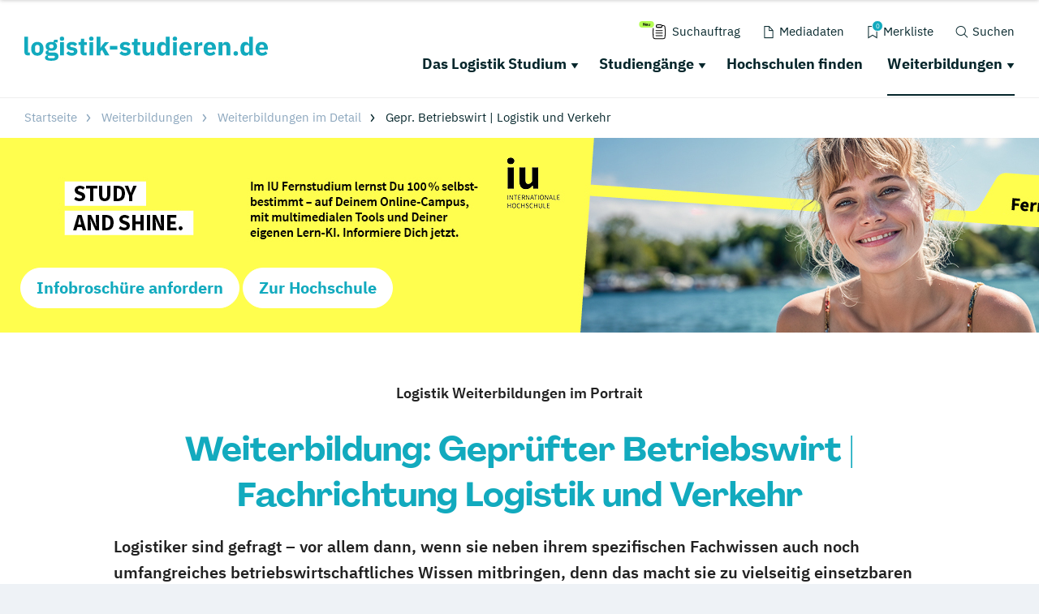

--- FILE ---
content_type: application/javascript; charset=utf-8
request_url: https://www.logistik-studieren.de/typo3conf/ext/drs_template/Resources/Public/js/6292a886d876b7fb9446.js
body_size: 642
content:
"use strict";(self.webpackChunkdm_das_richtige_studieren=self.webpackChunkdm_das_richtige_studieren||[]).push([[520],{513:function(t,s,e){e.r(s);e.d(s,{DRSTabs:function(){return n}});var i=".drs-tabs__content > .drs-tabs__panel",a="drs-tabs__title--active",o="drs-tabs__panel--active",n=function(){function t(t){this.$tabs=t;this.$titles=this.$tabs.querySelectorAll(".drs-tabs__titles");window.addEventListener("hashchange",this.dealWithHash.bind(this));location.hash&&this.dealWithHash();this.$tabs.querySelectorAll(".drs-tabs__title > a").forEach((function(t,s){t.addEventListener("click",(function(s){var e=t.parentNode;e.classList.contains(a)||(location.hash=e.dataset.id);s.stopPropagation();s.preventDefault()}))}))}t.prototype.dealWithHash=function(){if(location.hash){if(this.isCurrentHashTab()){this.collapseTabs();this.updateTabs(location.hash.substring(1))}var t=this.isCurrentHashInsideTab();if(t){this.collapseTabs();this.updateTabs(t)}}};t.prototype.isCurrentHashTab=function(){return!!this.$tabs.querySelectorAll(i+""+location.hash).length};t.prototype.isCurrentHashInsideTab=function(){var t=this.$tabs.querySelector(i+" "+location.hash);if(t){var s=t.closest(i);return s&&!s.classList.contains(o)?s.getAttribute("id"):null}return null};t.prototype.updateTabs=function(t){this.activateTitles(t);this.activatePanel(t)};t.prototype.activateTitles=function(t){this.$tabs.querySelectorAll('.drs-tabs__title[data-id="'+t+'"]').forEach((function(t,s){t.classList.add(a)}))};t.prototype.activatePanel=function(t){this.$tabs.querySelector(i+"#"+t).classList.add(o);this.scrollIntoPosition(this.$tabs)};t.prototype.collapseTabs=function(){this.removeClass(a);this.removeClass(o)};t.prototype.removeClass=function(t){this.$tabs.querySelectorAll("."+t).forEach((function(s,e){s.classList.remove(t)}))};t.prototype.scrollIntoPosition=function(t){setTimeout((function(){var s=t.getBoundingClientRect(),e=window.scrollY;window.scroll({top:e+s.top-70,left:0,behavior:"smooth"})}),10)};return t}()}}]);